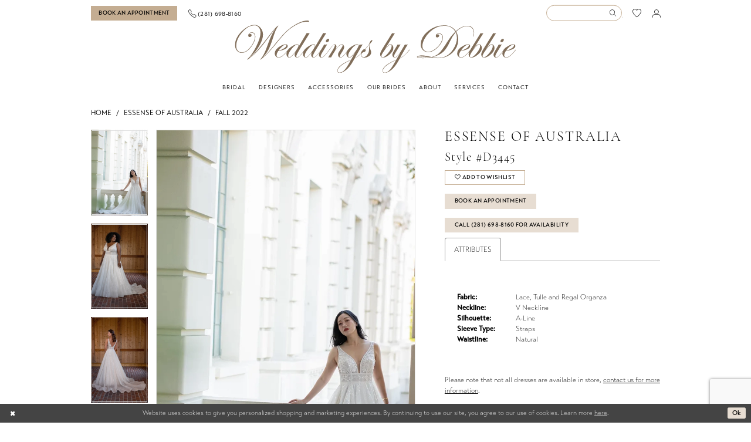

--- FILE ---
content_type: text/html; charset=utf-8
request_url: https://www.google.com/recaptcha/api2/anchor?ar=1&k=6Lcj_zIaAAAAAEPaGR6WdvVAhU7h1T3sbNdPWs4X&co=aHR0cHM6Ly93d3cud2VkZGluZ3NieWRlYmJpZS5jb206NDQz&hl=en&v=PoyoqOPhxBO7pBk68S4YbpHZ&size=invisible&anchor-ms=20000&execute-ms=30000&cb=38qtfcue5wqu
body_size: 48657
content:
<!DOCTYPE HTML><html dir="ltr" lang="en"><head><meta http-equiv="Content-Type" content="text/html; charset=UTF-8">
<meta http-equiv="X-UA-Compatible" content="IE=edge">
<title>reCAPTCHA</title>
<style type="text/css">
/* cyrillic-ext */
@font-face {
  font-family: 'Roboto';
  font-style: normal;
  font-weight: 400;
  font-stretch: 100%;
  src: url(//fonts.gstatic.com/s/roboto/v48/KFO7CnqEu92Fr1ME7kSn66aGLdTylUAMa3GUBHMdazTgWw.woff2) format('woff2');
  unicode-range: U+0460-052F, U+1C80-1C8A, U+20B4, U+2DE0-2DFF, U+A640-A69F, U+FE2E-FE2F;
}
/* cyrillic */
@font-face {
  font-family: 'Roboto';
  font-style: normal;
  font-weight: 400;
  font-stretch: 100%;
  src: url(//fonts.gstatic.com/s/roboto/v48/KFO7CnqEu92Fr1ME7kSn66aGLdTylUAMa3iUBHMdazTgWw.woff2) format('woff2');
  unicode-range: U+0301, U+0400-045F, U+0490-0491, U+04B0-04B1, U+2116;
}
/* greek-ext */
@font-face {
  font-family: 'Roboto';
  font-style: normal;
  font-weight: 400;
  font-stretch: 100%;
  src: url(//fonts.gstatic.com/s/roboto/v48/KFO7CnqEu92Fr1ME7kSn66aGLdTylUAMa3CUBHMdazTgWw.woff2) format('woff2');
  unicode-range: U+1F00-1FFF;
}
/* greek */
@font-face {
  font-family: 'Roboto';
  font-style: normal;
  font-weight: 400;
  font-stretch: 100%;
  src: url(//fonts.gstatic.com/s/roboto/v48/KFO7CnqEu92Fr1ME7kSn66aGLdTylUAMa3-UBHMdazTgWw.woff2) format('woff2');
  unicode-range: U+0370-0377, U+037A-037F, U+0384-038A, U+038C, U+038E-03A1, U+03A3-03FF;
}
/* math */
@font-face {
  font-family: 'Roboto';
  font-style: normal;
  font-weight: 400;
  font-stretch: 100%;
  src: url(//fonts.gstatic.com/s/roboto/v48/KFO7CnqEu92Fr1ME7kSn66aGLdTylUAMawCUBHMdazTgWw.woff2) format('woff2');
  unicode-range: U+0302-0303, U+0305, U+0307-0308, U+0310, U+0312, U+0315, U+031A, U+0326-0327, U+032C, U+032F-0330, U+0332-0333, U+0338, U+033A, U+0346, U+034D, U+0391-03A1, U+03A3-03A9, U+03B1-03C9, U+03D1, U+03D5-03D6, U+03F0-03F1, U+03F4-03F5, U+2016-2017, U+2034-2038, U+203C, U+2040, U+2043, U+2047, U+2050, U+2057, U+205F, U+2070-2071, U+2074-208E, U+2090-209C, U+20D0-20DC, U+20E1, U+20E5-20EF, U+2100-2112, U+2114-2115, U+2117-2121, U+2123-214F, U+2190, U+2192, U+2194-21AE, U+21B0-21E5, U+21F1-21F2, U+21F4-2211, U+2213-2214, U+2216-22FF, U+2308-230B, U+2310, U+2319, U+231C-2321, U+2336-237A, U+237C, U+2395, U+239B-23B7, U+23D0, U+23DC-23E1, U+2474-2475, U+25AF, U+25B3, U+25B7, U+25BD, U+25C1, U+25CA, U+25CC, U+25FB, U+266D-266F, U+27C0-27FF, U+2900-2AFF, U+2B0E-2B11, U+2B30-2B4C, U+2BFE, U+3030, U+FF5B, U+FF5D, U+1D400-1D7FF, U+1EE00-1EEFF;
}
/* symbols */
@font-face {
  font-family: 'Roboto';
  font-style: normal;
  font-weight: 400;
  font-stretch: 100%;
  src: url(//fonts.gstatic.com/s/roboto/v48/KFO7CnqEu92Fr1ME7kSn66aGLdTylUAMaxKUBHMdazTgWw.woff2) format('woff2');
  unicode-range: U+0001-000C, U+000E-001F, U+007F-009F, U+20DD-20E0, U+20E2-20E4, U+2150-218F, U+2190, U+2192, U+2194-2199, U+21AF, U+21E6-21F0, U+21F3, U+2218-2219, U+2299, U+22C4-22C6, U+2300-243F, U+2440-244A, U+2460-24FF, U+25A0-27BF, U+2800-28FF, U+2921-2922, U+2981, U+29BF, U+29EB, U+2B00-2BFF, U+4DC0-4DFF, U+FFF9-FFFB, U+10140-1018E, U+10190-1019C, U+101A0, U+101D0-101FD, U+102E0-102FB, U+10E60-10E7E, U+1D2C0-1D2D3, U+1D2E0-1D37F, U+1F000-1F0FF, U+1F100-1F1AD, U+1F1E6-1F1FF, U+1F30D-1F30F, U+1F315, U+1F31C, U+1F31E, U+1F320-1F32C, U+1F336, U+1F378, U+1F37D, U+1F382, U+1F393-1F39F, U+1F3A7-1F3A8, U+1F3AC-1F3AF, U+1F3C2, U+1F3C4-1F3C6, U+1F3CA-1F3CE, U+1F3D4-1F3E0, U+1F3ED, U+1F3F1-1F3F3, U+1F3F5-1F3F7, U+1F408, U+1F415, U+1F41F, U+1F426, U+1F43F, U+1F441-1F442, U+1F444, U+1F446-1F449, U+1F44C-1F44E, U+1F453, U+1F46A, U+1F47D, U+1F4A3, U+1F4B0, U+1F4B3, U+1F4B9, U+1F4BB, U+1F4BF, U+1F4C8-1F4CB, U+1F4D6, U+1F4DA, U+1F4DF, U+1F4E3-1F4E6, U+1F4EA-1F4ED, U+1F4F7, U+1F4F9-1F4FB, U+1F4FD-1F4FE, U+1F503, U+1F507-1F50B, U+1F50D, U+1F512-1F513, U+1F53E-1F54A, U+1F54F-1F5FA, U+1F610, U+1F650-1F67F, U+1F687, U+1F68D, U+1F691, U+1F694, U+1F698, U+1F6AD, U+1F6B2, U+1F6B9-1F6BA, U+1F6BC, U+1F6C6-1F6CF, U+1F6D3-1F6D7, U+1F6E0-1F6EA, U+1F6F0-1F6F3, U+1F6F7-1F6FC, U+1F700-1F7FF, U+1F800-1F80B, U+1F810-1F847, U+1F850-1F859, U+1F860-1F887, U+1F890-1F8AD, U+1F8B0-1F8BB, U+1F8C0-1F8C1, U+1F900-1F90B, U+1F93B, U+1F946, U+1F984, U+1F996, U+1F9E9, U+1FA00-1FA6F, U+1FA70-1FA7C, U+1FA80-1FA89, U+1FA8F-1FAC6, U+1FACE-1FADC, U+1FADF-1FAE9, U+1FAF0-1FAF8, U+1FB00-1FBFF;
}
/* vietnamese */
@font-face {
  font-family: 'Roboto';
  font-style: normal;
  font-weight: 400;
  font-stretch: 100%;
  src: url(//fonts.gstatic.com/s/roboto/v48/KFO7CnqEu92Fr1ME7kSn66aGLdTylUAMa3OUBHMdazTgWw.woff2) format('woff2');
  unicode-range: U+0102-0103, U+0110-0111, U+0128-0129, U+0168-0169, U+01A0-01A1, U+01AF-01B0, U+0300-0301, U+0303-0304, U+0308-0309, U+0323, U+0329, U+1EA0-1EF9, U+20AB;
}
/* latin-ext */
@font-face {
  font-family: 'Roboto';
  font-style: normal;
  font-weight: 400;
  font-stretch: 100%;
  src: url(//fonts.gstatic.com/s/roboto/v48/KFO7CnqEu92Fr1ME7kSn66aGLdTylUAMa3KUBHMdazTgWw.woff2) format('woff2');
  unicode-range: U+0100-02BA, U+02BD-02C5, U+02C7-02CC, U+02CE-02D7, U+02DD-02FF, U+0304, U+0308, U+0329, U+1D00-1DBF, U+1E00-1E9F, U+1EF2-1EFF, U+2020, U+20A0-20AB, U+20AD-20C0, U+2113, U+2C60-2C7F, U+A720-A7FF;
}
/* latin */
@font-face {
  font-family: 'Roboto';
  font-style: normal;
  font-weight: 400;
  font-stretch: 100%;
  src: url(//fonts.gstatic.com/s/roboto/v48/KFO7CnqEu92Fr1ME7kSn66aGLdTylUAMa3yUBHMdazQ.woff2) format('woff2');
  unicode-range: U+0000-00FF, U+0131, U+0152-0153, U+02BB-02BC, U+02C6, U+02DA, U+02DC, U+0304, U+0308, U+0329, U+2000-206F, U+20AC, U+2122, U+2191, U+2193, U+2212, U+2215, U+FEFF, U+FFFD;
}
/* cyrillic-ext */
@font-face {
  font-family: 'Roboto';
  font-style: normal;
  font-weight: 500;
  font-stretch: 100%;
  src: url(//fonts.gstatic.com/s/roboto/v48/KFO7CnqEu92Fr1ME7kSn66aGLdTylUAMa3GUBHMdazTgWw.woff2) format('woff2');
  unicode-range: U+0460-052F, U+1C80-1C8A, U+20B4, U+2DE0-2DFF, U+A640-A69F, U+FE2E-FE2F;
}
/* cyrillic */
@font-face {
  font-family: 'Roboto';
  font-style: normal;
  font-weight: 500;
  font-stretch: 100%;
  src: url(//fonts.gstatic.com/s/roboto/v48/KFO7CnqEu92Fr1ME7kSn66aGLdTylUAMa3iUBHMdazTgWw.woff2) format('woff2');
  unicode-range: U+0301, U+0400-045F, U+0490-0491, U+04B0-04B1, U+2116;
}
/* greek-ext */
@font-face {
  font-family: 'Roboto';
  font-style: normal;
  font-weight: 500;
  font-stretch: 100%;
  src: url(//fonts.gstatic.com/s/roboto/v48/KFO7CnqEu92Fr1ME7kSn66aGLdTylUAMa3CUBHMdazTgWw.woff2) format('woff2');
  unicode-range: U+1F00-1FFF;
}
/* greek */
@font-face {
  font-family: 'Roboto';
  font-style: normal;
  font-weight: 500;
  font-stretch: 100%;
  src: url(//fonts.gstatic.com/s/roboto/v48/KFO7CnqEu92Fr1ME7kSn66aGLdTylUAMa3-UBHMdazTgWw.woff2) format('woff2');
  unicode-range: U+0370-0377, U+037A-037F, U+0384-038A, U+038C, U+038E-03A1, U+03A3-03FF;
}
/* math */
@font-face {
  font-family: 'Roboto';
  font-style: normal;
  font-weight: 500;
  font-stretch: 100%;
  src: url(//fonts.gstatic.com/s/roboto/v48/KFO7CnqEu92Fr1ME7kSn66aGLdTylUAMawCUBHMdazTgWw.woff2) format('woff2');
  unicode-range: U+0302-0303, U+0305, U+0307-0308, U+0310, U+0312, U+0315, U+031A, U+0326-0327, U+032C, U+032F-0330, U+0332-0333, U+0338, U+033A, U+0346, U+034D, U+0391-03A1, U+03A3-03A9, U+03B1-03C9, U+03D1, U+03D5-03D6, U+03F0-03F1, U+03F4-03F5, U+2016-2017, U+2034-2038, U+203C, U+2040, U+2043, U+2047, U+2050, U+2057, U+205F, U+2070-2071, U+2074-208E, U+2090-209C, U+20D0-20DC, U+20E1, U+20E5-20EF, U+2100-2112, U+2114-2115, U+2117-2121, U+2123-214F, U+2190, U+2192, U+2194-21AE, U+21B0-21E5, U+21F1-21F2, U+21F4-2211, U+2213-2214, U+2216-22FF, U+2308-230B, U+2310, U+2319, U+231C-2321, U+2336-237A, U+237C, U+2395, U+239B-23B7, U+23D0, U+23DC-23E1, U+2474-2475, U+25AF, U+25B3, U+25B7, U+25BD, U+25C1, U+25CA, U+25CC, U+25FB, U+266D-266F, U+27C0-27FF, U+2900-2AFF, U+2B0E-2B11, U+2B30-2B4C, U+2BFE, U+3030, U+FF5B, U+FF5D, U+1D400-1D7FF, U+1EE00-1EEFF;
}
/* symbols */
@font-face {
  font-family: 'Roboto';
  font-style: normal;
  font-weight: 500;
  font-stretch: 100%;
  src: url(//fonts.gstatic.com/s/roboto/v48/KFO7CnqEu92Fr1ME7kSn66aGLdTylUAMaxKUBHMdazTgWw.woff2) format('woff2');
  unicode-range: U+0001-000C, U+000E-001F, U+007F-009F, U+20DD-20E0, U+20E2-20E4, U+2150-218F, U+2190, U+2192, U+2194-2199, U+21AF, U+21E6-21F0, U+21F3, U+2218-2219, U+2299, U+22C4-22C6, U+2300-243F, U+2440-244A, U+2460-24FF, U+25A0-27BF, U+2800-28FF, U+2921-2922, U+2981, U+29BF, U+29EB, U+2B00-2BFF, U+4DC0-4DFF, U+FFF9-FFFB, U+10140-1018E, U+10190-1019C, U+101A0, U+101D0-101FD, U+102E0-102FB, U+10E60-10E7E, U+1D2C0-1D2D3, U+1D2E0-1D37F, U+1F000-1F0FF, U+1F100-1F1AD, U+1F1E6-1F1FF, U+1F30D-1F30F, U+1F315, U+1F31C, U+1F31E, U+1F320-1F32C, U+1F336, U+1F378, U+1F37D, U+1F382, U+1F393-1F39F, U+1F3A7-1F3A8, U+1F3AC-1F3AF, U+1F3C2, U+1F3C4-1F3C6, U+1F3CA-1F3CE, U+1F3D4-1F3E0, U+1F3ED, U+1F3F1-1F3F3, U+1F3F5-1F3F7, U+1F408, U+1F415, U+1F41F, U+1F426, U+1F43F, U+1F441-1F442, U+1F444, U+1F446-1F449, U+1F44C-1F44E, U+1F453, U+1F46A, U+1F47D, U+1F4A3, U+1F4B0, U+1F4B3, U+1F4B9, U+1F4BB, U+1F4BF, U+1F4C8-1F4CB, U+1F4D6, U+1F4DA, U+1F4DF, U+1F4E3-1F4E6, U+1F4EA-1F4ED, U+1F4F7, U+1F4F9-1F4FB, U+1F4FD-1F4FE, U+1F503, U+1F507-1F50B, U+1F50D, U+1F512-1F513, U+1F53E-1F54A, U+1F54F-1F5FA, U+1F610, U+1F650-1F67F, U+1F687, U+1F68D, U+1F691, U+1F694, U+1F698, U+1F6AD, U+1F6B2, U+1F6B9-1F6BA, U+1F6BC, U+1F6C6-1F6CF, U+1F6D3-1F6D7, U+1F6E0-1F6EA, U+1F6F0-1F6F3, U+1F6F7-1F6FC, U+1F700-1F7FF, U+1F800-1F80B, U+1F810-1F847, U+1F850-1F859, U+1F860-1F887, U+1F890-1F8AD, U+1F8B0-1F8BB, U+1F8C0-1F8C1, U+1F900-1F90B, U+1F93B, U+1F946, U+1F984, U+1F996, U+1F9E9, U+1FA00-1FA6F, U+1FA70-1FA7C, U+1FA80-1FA89, U+1FA8F-1FAC6, U+1FACE-1FADC, U+1FADF-1FAE9, U+1FAF0-1FAF8, U+1FB00-1FBFF;
}
/* vietnamese */
@font-face {
  font-family: 'Roboto';
  font-style: normal;
  font-weight: 500;
  font-stretch: 100%;
  src: url(//fonts.gstatic.com/s/roboto/v48/KFO7CnqEu92Fr1ME7kSn66aGLdTylUAMa3OUBHMdazTgWw.woff2) format('woff2');
  unicode-range: U+0102-0103, U+0110-0111, U+0128-0129, U+0168-0169, U+01A0-01A1, U+01AF-01B0, U+0300-0301, U+0303-0304, U+0308-0309, U+0323, U+0329, U+1EA0-1EF9, U+20AB;
}
/* latin-ext */
@font-face {
  font-family: 'Roboto';
  font-style: normal;
  font-weight: 500;
  font-stretch: 100%;
  src: url(//fonts.gstatic.com/s/roboto/v48/KFO7CnqEu92Fr1ME7kSn66aGLdTylUAMa3KUBHMdazTgWw.woff2) format('woff2');
  unicode-range: U+0100-02BA, U+02BD-02C5, U+02C7-02CC, U+02CE-02D7, U+02DD-02FF, U+0304, U+0308, U+0329, U+1D00-1DBF, U+1E00-1E9F, U+1EF2-1EFF, U+2020, U+20A0-20AB, U+20AD-20C0, U+2113, U+2C60-2C7F, U+A720-A7FF;
}
/* latin */
@font-face {
  font-family: 'Roboto';
  font-style: normal;
  font-weight: 500;
  font-stretch: 100%;
  src: url(//fonts.gstatic.com/s/roboto/v48/KFO7CnqEu92Fr1ME7kSn66aGLdTylUAMa3yUBHMdazQ.woff2) format('woff2');
  unicode-range: U+0000-00FF, U+0131, U+0152-0153, U+02BB-02BC, U+02C6, U+02DA, U+02DC, U+0304, U+0308, U+0329, U+2000-206F, U+20AC, U+2122, U+2191, U+2193, U+2212, U+2215, U+FEFF, U+FFFD;
}
/* cyrillic-ext */
@font-face {
  font-family: 'Roboto';
  font-style: normal;
  font-weight: 900;
  font-stretch: 100%;
  src: url(//fonts.gstatic.com/s/roboto/v48/KFO7CnqEu92Fr1ME7kSn66aGLdTylUAMa3GUBHMdazTgWw.woff2) format('woff2');
  unicode-range: U+0460-052F, U+1C80-1C8A, U+20B4, U+2DE0-2DFF, U+A640-A69F, U+FE2E-FE2F;
}
/* cyrillic */
@font-face {
  font-family: 'Roboto';
  font-style: normal;
  font-weight: 900;
  font-stretch: 100%;
  src: url(//fonts.gstatic.com/s/roboto/v48/KFO7CnqEu92Fr1ME7kSn66aGLdTylUAMa3iUBHMdazTgWw.woff2) format('woff2');
  unicode-range: U+0301, U+0400-045F, U+0490-0491, U+04B0-04B1, U+2116;
}
/* greek-ext */
@font-face {
  font-family: 'Roboto';
  font-style: normal;
  font-weight: 900;
  font-stretch: 100%;
  src: url(//fonts.gstatic.com/s/roboto/v48/KFO7CnqEu92Fr1ME7kSn66aGLdTylUAMa3CUBHMdazTgWw.woff2) format('woff2');
  unicode-range: U+1F00-1FFF;
}
/* greek */
@font-face {
  font-family: 'Roboto';
  font-style: normal;
  font-weight: 900;
  font-stretch: 100%;
  src: url(//fonts.gstatic.com/s/roboto/v48/KFO7CnqEu92Fr1ME7kSn66aGLdTylUAMa3-UBHMdazTgWw.woff2) format('woff2');
  unicode-range: U+0370-0377, U+037A-037F, U+0384-038A, U+038C, U+038E-03A1, U+03A3-03FF;
}
/* math */
@font-face {
  font-family: 'Roboto';
  font-style: normal;
  font-weight: 900;
  font-stretch: 100%;
  src: url(//fonts.gstatic.com/s/roboto/v48/KFO7CnqEu92Fr1ME7kSn66aGLdTylUAMawCUBHMdazTgWw.woff2) format('woff2');
  unicode-range: U+0302-0303, U+0305, U+0307-0308, U+0310, U+0312, U+0315, U+031A, U+0326-0327, U+032C, U+032F-0330, U+0332-0333, U+0338, U+033A, U+0346, U+034D, U+0391-03A1, U+03A3-03A9, U+03B1-03C9, U+03D1, U+03D5-03D6, U+03F0-03F1, U+03F4-03F5, U+2016-2017, U+2034-2038, U+203C, U+2040, U+2043, U+2047, U+2050, U+2057, U+205F, U+2070-2071, U+2074-208E, U+2090-209C, U+20D0-20DC, U+20E1, U+20E5-20EF, U+2100-2112, U+2114-2115, U+2117-2121, U+2123-214F, U+2190, U+2192, U+2194-21AE, U+21B0-21E5, U+21F1-21F2, U+21F4-2211, U+2213-2214, U+2216-22FF, U+2308-230B, U+2310, U+2319, U+231C-2321, U+2336-237A, U+237C, U+2395, U+239B-23B7, U+23D0, U+23DC-23E1, U+2474-2475, U+25AF, U+25B3, U+25B7, U+25BD, U+25C1, U+25CA, U+25CC, U+25FB, U+266D-266F, U+27C0-27FF, U+2900-2AFF, U+2B0E-2B11, U+2B30-2B4C, U+2BFE, U+3030, U+FF5B, U+FF5D, U+1D400-1D7FF, U+1EE00-1EEFF;
}
/* symbols */
@font-face {
  font-family: 'Roboto';
  font-style: normal;
  font-weight: 900;
  font-stretch: 100%;
  src: url(//fonts.gstatic.com/s/roboto/v48/KFO7CnqEu92Fr1ME7kSn66aGLdTylUAMaxKUBHMdazTgWw.woff2) format('woff2');
  unicode-range: U+0001-000C, U+000E-001F, U+007F-009F, U+20DD-20E0, U+20E2-20E4, U+2150-218F, U+2190, U+2192, U+2194-2199, U+21AF, U+21E6-21F0, U+21F3, U+2218-2219, U+2299, U+22C4-22C6, U+2300-243F, U+2440-244A, U+2460-24FF, U+25A0-27BF, U+2800-28FF, U+2921-2922, U+2981, U+29BF, U+29EB, U+2B00-2BFF, U+4DC0-4DFF, U+FFF9-FFFB, U+10140-1018E, U+10190-1019C, U+101A0, U+101D0-101FD, U+102E0-102FB, U+10E60-10E7E, U+1D2C0-1D2D3, U+1D2E0-1D37F, U+1F000-1F0FF, U+1F100-1F1AD, U+1F1E6-1F1FF, U+1F30D-1F30F, U+1F315, U+1F31C, U+1F31E, U+1F320-1F32C, U+1F336, U+1F378, U+1F37D, U+1F382, U+1F393-1F39F, U+1F3A7-1F3A8, U+1F3AC-1F3AF, U+1F3C2, U+1F3C4-1F3C6, U+1F3CA-1F3CE, U+1F3D4-1F3E0, U+1F3ED, U+1F3F1-1F3F3, U+1F3F5-1F3F7, U+1F408, U+1F415, U+1F41F, U+1F426, U+1F43F, U+1F441-1F442, U+1F444, U+1F446-1F449, U+1F44C-1F44E, U+1F453, U+1F46A, U+1F47D, U+1F4A3, U+1F4B0, U+1F4B3, U+1F4B9, U+1F4BB, U+1F4BF, U+1F4C8-1F4CB, U+1F4D6, U+1F4DA, U+1F4DF, U+1F4E3-1F4E6, U+1F4EA-1F4ED, U+1F4F7, U+1F4F9-1F4FB, U+1F4FD-1F4FE, U+1F503, U+1F507-1F50B, U+1F50D, U+1F512-1F513, U+1F53E-1F54A, U+1F54F-1F5FA, U+1F610, U+1F650-1F67F, U+1F687, U+1F68D, U+1F691, U+1F694, U+1F698, U+1F6AD, U+1F6B2, U+1F6B9-1F6BA, U+1F6BC, U+1F6C6-1F6CF, U+1F6D3-1F6D7, U+1F6E0-1F6EA, U+1F6F0-1F6F3, U+1F6F7-1F6FC, U+1F700-1F7FF, U+1F800-1F80B, U+1F810-1F847, U+1F850-1F859, U+1F860-1F887, U+1F890-1F8AD, U+1F8B0-1F8BB, U+1F8C0-1F8C1, U+1F900-1F90B, U+1F93B, U+1F946, U+1F984, U+1F996, U+1F9E9, U+1FA00-1FA6F, U+1FA70-1FA7C, U+1FA80-1FA89, U+1FA8F-1FAC6, U+1FACE-1FADC, U+1FADF-1FAE9, U+1FAF0-1FAF8, U+1FB00-1FBFF;
}
/* vietnamese */
@font-face {
  font-family: 'Roboto';
  font-style: normal;
  font-weight: 900;
  font-stretch: 100%;
  src: url(//fonts.gstatic.com/s/roboto/v48/KFO7CnqEu92Fr1ME7kSn66aGLdTylUAMa3OUBHMdazTgWw.woff2) format('woff2');
  unicode-range: U+0102-0103, U+0110-0111, U+0128-0129, U+0168-0169, U+01A0-01A1, U+01AF-01B0, U+0300-0301, U+0303-0304, U+0308-0309, U+0323, U+0329, U+1EA0-1EF9, U+20AB;
}
/* latin-ext */
@font-face {
  font-family: 'Roboto';
  font-style: normal;
  font-weight: 900;
  font-stretch: 100%;
  src: url(//fonts.gstatic.com/s/roboto/v48/KFO7CnqEu92Fr1ME7kSn66aGLdTylUAMa3KUBHMdazTgWw.woff2) format('woff2');
  unicode-range: U+0100-02BA, U+02BD-02C5, U+02C7-02CC, U+02CE-02D7, U+02DD-02FF, U+0304, U+0308, U+0329, U+1D00-1DBF, U+1E00-1E9F, U+1EF2-1EFF, U+2020, U+20A0-20AB, U+20AD-20C0, U+2113, U+2C60-2C7F, U+A720-A7FF;
}
/* latin */
@font-face {
  font-family: 'Roboto';
  font-style: normal;
  font-weight: 900;
  font-stretch: 100%;
  src: url(//fonts.gstatic.com/s/roboto/v48/KFO7CnqEu92Fr1ME7kSn66aGLdTylUAMa3yUBHMdazQ.woff2) format('woff2');
  unicode-range: U+0000-00FF, U+0131, U+0152-0153, U+02BB-02BC, U+02C6, U+02DA, U+02DC, U+0304, U+0308, U+0329, U+2000-206F, U+20AC, U+2122, U+2191, U+2193, U+2212, U+2215, U+FEFF, U+FFFD;
}

</style>
<link rel="stylesheet" type="text/css" href="https://www.gstatic.com/recaptcha/releases/PoyoqOPhxBO7pBk68S4YbpHZ/styles__ltr.css">
<script nonce="n3jKOIOaYtJjQSuotwqCmA" type="text/javascript">window['__recaptcha_api'] = 'https://www.google.com/recaptcha/api2/';</script>
<script type="text/javascript" src="https://www.gstatic.com/recaptcha/releases/PoyoqOPhxBO7pBk68S4YbpHZ/recaptcha__en.js" nonce="n3jKOIOaYtJjQSuotwqCmA">
      
    </script></head>
<body><div id="rc-anchor-alert" class="rc-anchor-alert"></div>
<input type="hidden" id="recaptcha-token" value="[base64]">
<script type="text/javascript" nonce="n3jKOIOaYtJjQSuotwqCmA">
      recaptcha.anchor.Main.init("[\x22ainput\x22,[\x22bgdata\x22,\x22\x22,\[base64]/[base64]/[base64]/ZyhXLGgpOnEoW04sMjEsbF0sVywwKSxoKSxmYWxzZSxmYWxzZSl9Y2F0Y2goayl7RygzNTgsVyk/[base64]/[base64]/[base64]/[base64]/[base64]/[base64]/[base64]/bmV3IEJbT10oRFswXSk6dz09Mj9uZXcgQltPXShEWzBdLERbMV0pOnc9PTM/bmV3IEJbT10oRFswXSxEWzFdLERbMl0pOnc9PTQ/[base64]/[base64]/[base64]/[base64]/[base64]\\u003d\x22,\[base64]\x22,\x22YsOzwq1Ef3ZHw7tMF3LDoMOHw57Do8OZOmDCgDbDuG7ChsOowqgGUCHDosObw6xXw6zDjV4oCsKZw7EaIzfDsnJzwqHCo8OLGMKMVcKVw6YlU8Ogw47Dg8Okw7JbRsKPw4DDvzx4TMKhwr7Cil7ClsK0SXN1ecOBIsKPw69rCsKuwoQzUUkWw6sjwooPw5/ChT/DmMKHOHwMwpUTw5YrwpgRw5hhJsKkQcKgVcORwqoww4o3wpLDkH96wqhPw6nCuB3CkiYLaT9+w4tVGsKVwrDCtcOkwo7DrsKyw5EnwoxTw5xuw4EBw6bCkFTCusKuNsK+VE1/e8KXwph/T8OsBhpWacOmcQvCrjgUwq9tdMK9JETCrzfCosKYD8O/w6/DkGjDqiHDlgNnOsOPw4jCnUlWfEPCkMKNHMK7w68Mw5Fhw7HCl8K0DnQjN3l6F8KiRsOSKsO4V8OybiN/AgN6wpkLGcKUfcKHYsOEwovDl8OWw780wqvCgwYiw4g5w6HCjcKKX8KJDE8DwqzCpRQJa1FMbQwgw4t6QMO3w4HDvgPDhFnCgWs4IcOINcKRw6nDocKNRh7DtMK+QnXDssOBBMOHAiAvN8O1wrTDssK9woPCimDDv8OzE8KXw6rDlsKNf8KMEMKow7VeGEcGw4DCv1/[base64]/wpTCqn8Aw6tSW8OSwpw9wrA0WRpfwpYdHiMfAxDCsMO1w5AUw7/CjlRABsK6acKhwoNVDhbCgyYMw58BBcOnwpd9BE/DgMOlwoEuRVorwrvCrXwpB0M9wqBqYcK3S8OcFEZFSMOGDTzDjErCmyckLx5FW8Orw6zCtUdiw6Y4Cmoqwr13WEHCvAXCpcOkdFFnaMOQDcO9woMiwqbChMKuZGBfw5LCnFxDwpMdKMOidgwwViI6UcKRw6/DhcO3wqLChMO6w4dhwopCRBbDqsKDZUbCkS5PwrVfbcKNwpbCgcKbw5LDtsOiw5AiwqYrw6nDiMKhOcK8wpbDhUJ6RFbCusOew4RCw60mwpojwrHCqDEZQARNJ3hTSsOED8OYW8Kawr/Cr8KHY8OZwo9pwqNCw54JHgTCsjgwf1jCpTrCiMKnwqPCsGJPccOXw4fCrcK+bcOTw6XCnF9ow4bCjUQWw4FhIMKRPXfDqXR+dMOOFsOGL8KYw4sdwr0QfsO4w6nCmcOrSxzDlcKLw7DChcKQw4F1wpU6WQ4dwo7DnWY6KMKgQcK/dMOLw4sxQgDClUBSDmRAwpXCs8Kcw5lHbcKpCwNIODAmQ8O2UgktI8OAYMOAIk80ecKZw7fCjsORwq7CuMKlZSbDnsO4woPCoyEZw5xlwq3DoiDDp3nDpsODw43CiHYlfFpKw4hoCjrDmFvCpDh+LVpBAcK3fcK/[base64]/DlmbDlAbCuMOnw5/DsMOQZ8K5wp06wqzCrMOHwo9uwpfDnTDCvx7CszxLwqLCiGvDrz5SEsOwWMOzwodAwo7DvcOgUsOjB152K8OMw4TDscKlw7bDn8KZw4zCq8K3J8KKYTrCkUPDpcOJw6/Cv8OBw4nCmcKrKMO+w4UaU2RhCV3DjMO8c8Osw6Now7Qqw6PDmMKcw4MawqbCl8KLXMKZw65vw4llSMO5UhrCrmLClWVpw7HCocK6TCrCil8fFWzCmsKkc8OWwpYEw67DosO0PTFoJ8KDGhtubsOIRHrCuAhjw4LCi0tUwp/Csy/CmWMAwoQew7bDi8OwwonDiRUGScKVfMKWWDxHfj/DjhzCpMK8wpnDph1Lw4/DkcKcWMKdO8OmY8KHwrvCo0DDk8OYw6Nsw5t1wr3DoSXCvBMSCMOGw5XClMKkwq09TsOJwqjCk8OqHyjDgzDDnRnDtVAnZ0/[base64]/CqcKTw6DCh2A5WsOpwrTClShmwqbDohvCjB7DmcKdTMK+TEfCp8OMw63Dg0DDuzE8wrZ/[base64]/Cm0bDiMOgwqjDlsOdw6jCgwJNYAw3Z8Ohw6fCiDsJwpBoVFTDoRHDu8Klwo/CkDHDhXjCjsKIw7vCg8Obw5/[base64]/DicOIGsKzw5pZbwhhaMO+w51HwoATewhIHwzDlUnCqXR/w6bDgTg2FkU8w45vw6vDqsK0cMKdworCmcKmBcOiB8K6wp8fw7jDnENcwoYBwrVvM8OBw6XCtsOeS1bCjcOOwq9fHcOkwobDl8KBVcOswohnTRDDnkA6w7nCijTCkcOeIMOdFTBUw6fDgAUXwqltasKLNwnDh8Kcw6AFwq/CkMKBfMORw5o2F8OCB8Ofw7stw4BkwqPCgcOKwrw8w4jCr8OawqTDocKBRsOfw6IrFklPScKheGrCoWTCmQ/DicK4J2kFwqRhw5tQw7fCrQh8w6jCpsKMwrk/[base64]/Gx82wrXCs1vDtcKVccOLwobDsVbDg8Olw5vCr0gPw7LCp2bDp8OZw7FtTcKOEcOxw67CtVVXCcKZw4YGAMODw5xdwo1keEt4wrrDk8OdwrEqS8Ovw5vCmQ9URMOuw6McAMKawoR/BMOUwrLCiGvCv8OKYcOXJwPCrz8Rw5HDvEDDqFQ3w7FiFxBsc2Zfw5ZVPRRUw7XDpSt+JsOUY8KaCx1zdgPCr8KewrdRwrfDk0sywovClCBRLMK1V8OjSFzCvTDDmsKRBMOYwq/DhcOaXMKEDsOvaAN5w5cvwrPCoy4SVcO6w79vwonCu8OIATXDlMOKwrJfCnTCgilywqnDm3bDl8O0O8O/fMOCfMKcNT7DmRx7FsK0N8Onwp/Dq3FfNMOtwr9AGC/Co8O1w5XDn8OtSXUwwp/[base64]/LsO4wq7Cknp5TxtXwrcKCG/DqMKtwoRcw7c8wo7DvsOsw48xwothwoHDpsKYwqDCgkrDpcKucARDO3dywqN1wrxNfcODw6PDgl0gPz/DmsKswppPw6oNSMKZw41WV2HCsChRwqUNwp7Cjy7DmT4Bw4LDoW/Cmj/Co8OHw4chMhwuw5hLDMKIbMKpw63CskDCnQvCvQrDjMOuw7nDssKaXMOpM8Ohw7x9wpMaJ1VKZMOPPMOZwo8VWFF6bVEhe8KJMnZ0SlLDl8KLwqEdwpEbV0bDicOsQcOxUMKJw6XCssKRPG5Cw6/CsQV0wrNDK8Koe8Kowp3CgF7CqMOkXcKqwrZibyvDuMOKw4REw49ew47CjMOTQcKZWCxPbsKIw4XCn8O3woQydcOdw6XCusKlZlxDZ8KWw4wGwpgBbMOjw7Isw6EtU8Oow7AGwpFPI8OGwq0fw5rDsjDDn3PClMKEw64RwpXDgQbDqwl2Q8K/[base64]/U0/[base64]/DpsOLRMKaw5LDnX13YHbDhUdcwolyw5PClXoEelJxwqbCpiJBUEYRUsONI8OAwoogw6jDnlvDm0RJwqzDpRMSwpbDmwELbsOMwrcAwpPDmsOKw4nDscKXC8KowpTDinkawoJmw5g7XcKZDsKdw4MsZMOSw5kKwog/G8OXw7w5RALDucO4w4wXw4QHH8OlLcOGw6nCksO6TU4gXArDrTLCminDjsKmW8Oiwo/CucO+GxddAhrCkysXJjpiEMK2w5sQwpZlVEswIcOWw4UaX8O7wptVfcK5w7wjw5LDkCrDpQINMMKywqDDoMKcw7DDj8K/w5DDhsOCwoPCmMK4w6cVw5FlNMKUdcKbw4BYw7nDqANWL2oXK8KkKj1yaMKSMjzDmCNjS04jwoLCmcK/[base64]/DucOKKlBPXUx/wqNGwoBWBsKbKcKhUz9bPgbDmcOVY0g3w5UHwrFREsODfkIvwrHDgy1SwqHCkWxGwpfChMK1axF+bnE6B14Bw4bDhMOFwqRawpjDkE3DjcKIJcKZJHnDi8KFXMK+woXChxHCgcKQS8K6bm7CoBjDiMOoLyHCsH/[base64]/Z0fDpsOfw7zCvB7Cr8O3w5nCuMKsVsO+JGzDsMKgw73CoiAJezjDgm/DhB/DusK2bXhPdMK/[base64]/w5dkw6Mnw4Fjw5jDmsKtw57DhiLDnhrCocKOYm4sSGTCksKPwoTCsF3CoB18K3XDmsOxV8Oaw5ROeMKzw6TDqMKVDsK7R8OYwr4xw4hpw5F5woDCuGbCo1IvbsKBw6t5w7ZIE1dEwqApwqvDusK4w6rDnUNGbcKCw5/DqEdmwrzDhsOcTMO/QmHCpwXDngvClsKKXG/CqsO0asOxw4xEeyAZRinDo8OpajPDuEUdZht9Ok7ChTPDv8KJMsKgIcKBdyjDoWbCrD7CsU5ZwqFwQcOMdsKIwoHCkGlJeVzCn8OzBQ1cwrVAwrQjwqg1aiZzwqp8EwjCpCnCqx5wwr7CosOSwoVhw4nDhMOCSExrT8KRfsOUwrFMbMK/w5xmJCIxw5LCgT0YdcOkc8KBFMOxwosne8Kkw7DCpj4CBEABZsO5JMK1w5APL2fDl05kC8OIwr/Drn/[base64]/DrnHDvMKTwrzCp8KRO8OLbcKiNHfDjyjCu8O7w6bDksK9ITfDvcO8UsOnw5zDryDCtMKNTMKuM3ZYRD8QVsKtwqrCqlPCicOEJsKmw5nCnUXDt8KJwqMZwqB0w5xTG8OSMX3DpsOww5/Ci8OZwqs5w7d7fC3CsVlGdMOBw6jCmVrDrsO+QcOiUcKHw6low4DDrFzDiXB1X8O2H8OECxZ+EsKvX8Kmwpwda8OQVmfDhMKsw4zDoMKgXWfDoX8/T8KHdGTDkMOMw7oFw7diJW0HXMKxNsK0w73ClcOyw6nCncOZw6zCjWbDjsKBw7BGBT/Ck1PDo8KqfMOXw6nCkkNdw43DiRwNw7DDi0jDqS0ObMO+wpYiw5kKw4XCl8OYwonCoHB4IivDisOPOXdcf8OYw5odDTLCp8OZwpLDtgJIw6UtQxY2wrQ7w5bCjMKmwooGwq3CocOnwq1uwpFjw5pPMh/DnBRhHUV8w4IZdlpcIsKVwpLDlA51alZ9woLDvcKYJSM8BhwlwpTDkcKPw4bCkMODwogiw6TDkMOhwrdQY8Kaw7HDl8Kawo7CqHhmw5rCuMK+dsKlE8Kww5nCv8OxLcOwbhAoRwjDjRk2w4QIwq3Dr3PDlh7CmcOVwoPDogPCv8OsaVzDlwpBwqB/CMOMKkPDl1zCr25WF8OgVz/CkhMqw6zClhgyw7HCsArCu3dRwpl3XDELwr9Dwo1URh7DrlxBWcOFw4kHwp/DnsKyHsOef8KNw4nCkMOZTXdrw6fDi8KKw7BUw5LDqVfCmcO0w5tqw4xHwpXDhsOWw7M0ZgDCv2IPwroDw5bDmcOywqA8FFxmwqlXw53DiQnCmMOiw5F0wqpvwpNCScOywqjCvnZrwoEbEGQLwoLDhXbCsCBbw4gTw7fCunbCgB/Ch8OSw799BsOkw7XCkTM0JcO4w5I8w7hNc8KoS8Kww5tnaxsowqMuwpYGDHdZw7sXwpFNwroKwocQGElbGAV/wooYCjk5IcK5FzbDpUJ1Wkdlw54eZcK9cgfDnWbDukBTLmjDncKGwp9hcyjCulPDlk3DvcOmOMK/C8O3wpomG8KZY8KVwqYgwr7CkSRHw7YzM8KLwo7DlMOhRcOyW8OIZAnDuMKWRcO3w6w7w5VQGWYebsOqwo7Cp2jCq3HDkU3CjsOBwqh0w7FzwoDCsSBqD1pdwqZObT7CiAQafjrChhHCiVtKHTsMCkrCmMOADcOpTcOPw7DCmgXDgcK5PsOKw6hFYcOYT1HCusO/OU5JCMOvBGLDncO+QBzCicKkw7DDk8O1CsKgMcOZTFJhFhTDjMKvfDfDmcKdw4fCpsOQQGTCgwIQB8KvNkzDvcOVw4QrCMK/w6M/[base64]/wop8bBg7DsO/wpbDkjTDlXpIAcOiw53ChMOaw77DmcOfLMKmw73DlyLCpsOIwqnDo08HEsOswrJAwqAlwosWwrNKwrpVwoNhG3piHMKtZsKdw7NvZ8KmwrrDvsKRw6rDpcOnR8KIPzzDicK9Rm14AcOgWhTDtcK8RMO7Ph5YIsOOAV0lw6XDoB8Ea8Kkw6ICw4/ChsKDwoTCu8K3w4nCihzCnX3CvcK1IQ43RTYuwrPCuk3CkW/CryPCisKTw6ZHwp1hw4UNVGRMLxjCkHd2wrQAw4kPw6rDoQbCgB7Dv8K0T04LwqfCp8OewqPCr1jCrsOjWcKVw5YCwrJfVBRrI8Ktw4bDg8KuwozCo8KaZcOpckrDihBJwq/DqcO8FsK1w4xbwqkHYcOWwphhGEvChMOzw7JKFsKeTDXCtcOtChFyKUU/bn7CoEVdHEbDvcKGVRNsf8OBCcKnw4DCoH3DssOzw6kfwofCphPCuMKkS27ClMOIaMKXFEjDomjDg0lqwqhxw412wpLCjkPDo8KnQyfCu8OnAmjDhCjDkVovw5DDhjItwoEhw4zCokIrwpB/ZMK3WMOWwofDnD0vw7zCmMOmdcObwp1Xw7I7w5zCojk+YA7CmzHDrcKrw5jDiwTDsns2dQp/PMKrwrNCwpLDuMKrwpPDkVnDoScowpY/V8KKwrXDjcKPw63Csz0awpdEc8KywrbCmMOrVGU5wrgOCcOrZMKdw5E/aRDDi0BXw5vCrMKaYEsILXPCn8OLVsO0w43DtMOkCcK5wppzLsOhejDDhmzDkcKXaMOGw5bCn8OCwrxjQQEjw4ZKbx7Dq8Ozw79PfSjDhDnCusK4wo1PWjEiw5DCq1wXwqsxeifCncO1w5XCrVxDw6F/wrHDvzPDlxNRwqHDtm7DmsOFw6UaSsOtwoHDpkLDk0PCksKfw6MsXU4iw7UhwqQJMcOHWsOKwpzChC/CiXnCvsKiTgJAKMKwwozCisOawrrDq8KDDx44Gy/[base64]/[base64]/[base64]/[base64]/wpsFw6vDvsKOHk/[base64]/Cq8Owwqczw7rDpsK5XwzCuCdwGHLDhMK8wrzDsmrDksOoAhTDjcOKX01tw7Vkw6zDk8KqNVzCgMOhGTsgecO/JALDkAfDrsOPEXzCriA0DcK0wo7Ch8K0KsOCw6rCnD1gwr1FwoxvLQXCicOaLcKqw69IMFE4ADR/OcKiBiFLby/DuSJuHRN0wpHCiyrCtMKyw7nDsMOsw6goDDbCqMKcw7s1ZgPDlsORfg9vw5Y7emFOK8O2w5DDs8Kkw55Mw4cuST3DnHB/H8Kkw4Npf8KIw6oewr5pfcKRwqgdPgAgw6NBTsKnw5ZGwprCvsKgAFvCmsOKZg8nw4EWwr9HcQHCmcO5FgzDnCgXPjIdZCIOwpVgambDtw/DlcK0Cw5HMcK1GMKAw79RYiTDtiDCglA5w4MVbk3CgsOdwrjDuW/DncO6b8K9w50JTWNMJx3Dj2BHwrjDuMOkGjnDuMO7bApkJsOAw5TDgsKZw5zDnTjClMOGMHHChsKtw4IRwoLDmhLChMKdMsOnw5ELFG8dw5fCohdIZSLDjgIYYRAKw6YMw6rDncO4w4oKEiYQNjcvwpPDgk7CjHc3O8KJNyvDg8OEQiHDjCLDg8OCaiF/RMKmw5/[base64]/DtCLCgMOGw6PCqQBLacOVwooqCnFUdxfCjGx7V8KNw7lUwr1eegrConPCu0oRwohIwpHDs8OOwpnDrcOCKzp5wrIhJcKReE05MyvCsFJPUgB9wpITVxp/[base64]/wqPCmcKCY8KdDMKNw4R7w7VAworCrCLCiiUzwozCjisbwqrClwbDkMOue8OfRG8/G8OXfxsgwpzDocOfw7thGsKcXEjDjzvDugvDg8KhNwQPaMOXw7HDkTPDpcOGw7LDkWFUDVHCjsOnwrDCt8K1wp3DuxodwqvDhsOBwqpDw6Z0w58LFUgOw4TDl8K9DADCuMOcZBjDpX/DpsOBE09rwqAkwppew4h/w7bDvgUPwoAyLsOpw40vwoXDjglcaMO6wpzDlcOMCcOufApbeVxFcgjCu8KxWMO7NMOLw6UJQMK2BcO5TcOZHcKRwqDCugnDjTF8Xy7ChcKzfRDDtMOJw7fCgsOzXAvDnMOVQSoYdmnDpy5pwrHCtMKIScKCRsO6w4HDgh/DhEBfw6bDhcKQCC/CpnM1VT7CvVgVEhZXXl7CtUN+wr4ewq0pdBFewoNkHsKZZMKSC8O8wrfCt8KNwrDCpkbCsGFswqRvw5FAIgHCvQ/CgEkrTcO3wro3AV7CiMO4T8KJAsKsa8KxEMOKw6fDgGHCrlHDmWxsG8KxZcOHKMOYw5B0PSpIw7pDQj9CXMKiez4JNcKLREYNw5zCqD8kODliMMOEwps8VFLCiMO3AsOKwofCr04MV8KSw541TsKmGhBow4dpThrCnMONS8K7w6/[base64]/[base64]/CscKAwpk8w6jDrR7DlsODwpMyLjbCjsOGUkbDpk8oNELCs8O8MMK9RMOBw5Z6AsKTw7l2RklIJDfCtxsrHzRrw71GcEoRVwl3EWJlw6IQw7ITwqA2wq/[base64]/DsWJmwoTDkVZKSwTDp8Omf1tgY8OKdcO3wrJ0HG7CjsKkPcOTLxLDh0bDlMKgw5TDqjt5wp8Pw4J7w5/DvHDCssK5H00UwrQSw7/DsMKQwpLDksOgwo5gw7PDv8KPw4PCkMKYwrXDp0LCgSUKeD4lwrHCgMODw4k/FAUkXAPDmwIjO8KXw7Mhw57CjMKGw6/CusOPw449wpQHLMO1w5Iow5FNfsOswoLCoSTCssOYwo/DgMO5PMKzdsOpwqVPD8OZfMO2DGDCg8KvwrbDqjrClcONwoUXwq7DvsKTwobCkSlyw7bDmcKaOMOAf8KsPsKDFcOWw5d7wqHCg8Oqw4fCq8Otw5/Do8OPNMK+wo58wot7PsKMwrYfwqDDllkaWVkhw4Zxwpx1JCd/bMOSwrjCssO+w4fCnwPCnAo2F8KFcsOMacKpw6jCmsOgDg7DsUUIPRPDjcKxFMO8Ikg9WsOJHG7DtcOWOMKEwpvCicKxM8K8w7DCukHCiDvDq3XCosODwpTDkMKEZjQhH20RKTDCqsKdw6LCqsKgw7vDl8O/fcOqD3NQXnU0wol6YsOBdEDDtsOAwox2w5nCvARCwpbCl8Oqw4rCgRvDt8K4w57DgcO3w6F9wqtca8KZwpjDqcOmGMKlAMKpwobCksOaZw7CmALCq1zDocOqwrpkOkgdGsOlwoRoC8K+w6/DsMO+TgrDvcOtDsOHwo7CtsK4bMKwaQcDWSPCgsOpQ8O5WWl/w6jCrSQyP8OzNCtGwpbDhsORaU7CscK2wpBNFMKORMOFwqNhw5JZQcOsw4c9MiBgTR9wYn3CncK2SMKgE0DDuMKGLMKHYFIDwpvDosOwGcOFPi/DjsODwpoeE8K5w6RTw6U7ASZ3aMOCDkPCizrClMOjGsOJCCHCmsOYwox7wpMDwpjDt8OfwqbDkXEdw4Ydwqg6L8KbB8OASDcLK8KLw5jCgyNqaXLDv8OxYjdmLcK/WwQuwph5SEbDs8KYL8KndX/DoWrCnWsfF8OswpYubycxI3TDnMOvPHHCscOcw6VUO8K6w5HDk8Oxa8KXacK3wq3Do8K4wr3DhBhOw57ClcKWGcKLWMKsZsKKInrDimDDr8OCSsKRFyMrwqxKwp7Cg07DlEMQPsK2OnzCr3kZwoIQXVvDgQXCgFLCqUfDlsObw5LDr8OwwpXCuADCjW/DosOhwoJ2HsKow78Zw6nCiU1rw4Z6JjPDmHTCnsKQwrsJJGPCiAHDgcKbU2TDsFc4AwAmwq8oIcKZwqfCjsOPesOUJRIHaSgww4VWw57CucK4e3ppdcKOw4krw7V2RmMnP1PDiMOOb0kKKSPCm8Owwp/DkQrCucKiX1peWhbDv8O4AyDCk8OOw5TDnCbDpwMuXsKMwpVXw67DuH8twrTDhQsyI8O9wop0w6tDw4VFO8Kld8KeJMOnSsKAwoQ5w6EIw5MDAsOeEMO+V8O/w4DCi8Ozwq7DsigKw7rCr1ceRcOAe8KAXcKgfcOHLgxRdcOMw5LDj8OFwo/CvcK8YzBqf8KKQVdCwqfDtMKNwqXCn8KEJcOSDyVSUlUMWTQBcsOAV8OKwo/CgMKrw7sTw4zCscK+w6hzYcKNMcOJcsKOw457w6PDl8OvwrDDg8K4wpwcO0jDu2/ClcOGdHrCt8K9w43DoDjDvWrCvMKkwoNaPcOaesOEw7PDmwLDrhBDwqHDlcKKd8Oow7zDlMOGw7h1GsOIwonDtsOADMKAwqB8UsKSWAfDhcKGw43Cuz9Bw73DpsKoOxjDj3fCoMKCw6M7wpkEb8KLwo1gXMKpZ0nCq8KgFDDCjWbDnRhab8OeS1rDjE7CiTLCu3/ClVrCqngRZ8KdVcK8wq3CnMKwwo3Dri7DqGrCoGTCtsK6w6MDHh/[base64]/[base64]/DtidxwqnDi8O5acKCYUJqa10vw6VcTMKZwofClVB1FMKkwr4Hw7EkLVLCimBCdHo0HizColZBYCLDtSDDnHxkw6nDiU9dw7zCs8KyfVRSwoXCjsKdw7Nrw6dJw5R4DcO5wo/CjA7Dg1zDplEcw6/[base64]/FcOJWMKIw6bDvkXDscOhwo3DikHDtkDDs13DpcKOw5Vvw4AoKGwqD8KxwqHCsDDCksO6wr/CjAZ4E2kGSibDqENXw7/DsCw9woZyKAfCn8Kmw6vChsOQUyTDuxXCkMKKTcOCPXh3wr/CrMOgw5rDrEAwBMKpK8Ofwp/Cg2PChiTCr0XChSbDkQ8lC8K3EXx/HhQjw4lyVcOiwrQvacKJMCUgUDHDsALCtsOhNjnCv1cENcK2dnbDgcOgdnPDu8OVEsOYBC59w6HDuMO2JjrCosKkLGbCjBVmwr9lwqoww4c6wox1wrITZnzDn1bDpsONWyA1PDjClMKvwqoQH2vCvcO5RBLCtyvDscKJKsK3O8KgW8OBw616w7jDjnrDlk/DrwQnwqnCs8KifV9Jw5lPOcO9WsO0wqFUF8OxZGNhfTBFwqcOSA3CiQzCn8OkXhDDucOZwrDDp8KdeTFTw77Ci8Ofw53Cr2rDvAQTPiNsJMO1AMO5K8OWd8KCwpgVwqLCtMKuHMKGJhPDsAMCwrQ8f8K1wp7Dn8KQwo41wpVAJm/Ds1jCqDvDr0fCjBoLwqInBWhuHyBFw58UQMKUwpvDq0LDpcKuD2PDjRXCpAPCvVdWaWEWah8Uw4NGJcK/ccODw6BVZ3DCt8O0w6jDjBXCrsOrQRh8KDbDpcKxwpQ/w5ILwqfDlU1MScKkM8KYRHnCtCtqwojDnsOpwrIrwrpfTMO3w5Jhw6U6wpg9bcOuw6jCosKJLcOtLU3ClDV4wpvCsALDo8KxwrYREsKjw6vCmhEbN3bDiAJAPU/Dq2VGw4XCscODw6poRgtJBsOuw53CmsO5YsKgwp1fwr8yScOKwowxFsK4KEQYEU5Gw5DCt8ORwo/DrcOPKSZywqELSMOKTQLCmDDCoMKawo8ZKH00wpM9w7N2FcOhMMOiw7AFRXJ8RAzCi8OIW8OzeMKxNMKnw5YWwpgmwrfCv8Kgw7AaAWnCkMKSw58kFWzDusObw5jCl8OswrBmwrpNUk3DpA/CmQbCisObwo7CjQcBaMKDwozDoSdCBh/CpAsYwotnDsKAfF9saHjDtG9Cw5Vzw4/DqQ7DuQUtwohQAGnCvFrCrMOCwrB+SWbDicK4wqfDoMKkw7UzWcOiIhzDpsOeXSpmw6Y8bhltZcOCJ8KiIErDnBw4XkjClH1Nw45QC1XDmMOlCMKmwr/DnzfCpsOFw7bCh8KcMDM0wqfCv8KOwqZuwr12HsKwGMOvM8Kgw4Bow7XDqhzCqcKxEBrCrnLCmcKnfUbDh8OtRcKuw53ChMOgwr0MwqdCRlrDp8O+HAkPwpLCiyTCs0TChndoESN/wpjDoxMeL2bDmRPDicKZQzsswrViTDlnecKdYcOzYGjCuWLDrcOpw6I7wp1VeUEqw5A9w77CiC7CkGM0McOhC1ghwr1gbsOaMMOKw4/CkBVVwpVhw4bCn1TCsDPDt8OEGXTDig/Cg1xhw4N0cQHDjcKbwpMDGsOhw73DklDCkHrCnRNfQ8OQVMOJdMOTQQ4HH11gwpIzwo7DhAYyI8O+wprDgsKJw4s+esOPLcKJw4Aew78sCMKLwoDDoA/DoGDCq8OeNxLCt8KWGMK2wq3CrGc3GGDDryHCvMODw6xBOcOUb8OpwppHw7l8ZHzCqMO4PcKhLCRYw7jDhUNFw7pJZGjCnxp1w6pkwqwlw6MICBDDnjDDusOXw6jDp8OFw6zCvRvCjcK0wqEew5o8wpJ2c8OnPcKTUMKUZQvCssOjw6jClR/Dq8KtwqkEw67Cii3DtcKYwqfCrsOGw5/Di8K9d8K9IsOFd2gBwrAqw6JeJVDCgVLCqW3Cj8Oew5xAQMONTEY2wqocRcOjThYIw6jChsKfw6vCtMKJw4ZJYcOpwrrDtyrDpcO9eMOgHxnCvMOmcRXCj8Kgw5xewo/CssOxwoApFhXCksKcSiVrw4bDiF0fw7TDtQEGQlsmw6Nrwp5yNcOSNX/CqFHDocOFw4rDsS9EwqfDgcKzwoLDocKEeMO5BnfDjsKHw4fClsOaw4sXwr/[base64]/DlsOdTMKwwqzCv8KUNMOmIx3DpQotJsOcHR7CtMOga8KRScKGwpvCg8KVw44NwprCpxfCoTJsWERCaRrDnEvDvsOIe8OLw6fCrMKEwqDDl8OOwqVTClpOFjITakFcfcOqwofCoSXDow5jwr9Lw6jChMKCw5Q2wqDCqcOUJlMAw54jMsKHXg3CpcOuWcK5OhZmw4/ChjzDk8K+EHg1OMKVwrPCkjFTwpTDlMKiwp4Lw4DDo1siE8OvFcOfBEjCl8K0eWkCwqZcZMKqMmPCpCZ/wrUawoIPwqNgGirCkD7CoEvDiwHDiVvDrsONFxdUdidhwrrDvnoRw7DCtcOxw4U+wpnDj8OgeEYjw6xLwphUYsKhOX7ChmnCrsK7aHNHBFDDosO9Yy7CllgTw50Nw6EfOiVvJkLCmMKKf1/[base64]/CgEgGw5PDrcK/[base64]/Dsj/[base64]/[base64]/w67DisKHw5pbw5gSwpR1w51LwpHCh0JCwo14HAvCmcOmWMOOwpZbw7HDvhd4w5t9wrrDtHDDj2PCncKAwpRUAsOINsKJPRfCqsKUcMK3w79zw57CgxFww6heA0/[base64]/CtcKIwoIzwoUhw4pjMsOsw4kZZcKWw6YDK1fDtjFEJhzCtXvCrl0Aw6LClhDDjsKHw5XChGYSZsKCbUcnWMOpXcOVwqnDjcOsw4I2w4PCq8OqVEbDoU1HwqHDqH5gIMKnwp1EwoTCli/Cn0J2czgZw4jDrMOow6JCwrcMw4bDhMKNOibDmsK8wqMYwpQnCsKATA3CscOywr7Cq8OPw77DrmIWwqXDnDAWwoU9XjHCsMOpKQ5CfSA9IsOjRMO6BkdxJMO0w5jCoHNswpcOG2/DrVVBw7zCgXbDnsOCBx19wqbDhmkPwrPCmhkYRiLDnknCiTDCvMO9wp7Do8Otd2DDgAnDocO8IxgQw43Cgkp0wo0QcMKhCMOkTDZ6wqFNIcK5NlpAw6oawp3CnsKOEsO7IDTClQjDimHCqTDCgsOXw6vCuMKGwrdqFcKEKDBXdnI0HQHClmzChizCj3TDvlY/[base64]/w5kVw7/CrcKOw6whwqFkdV8iZcKsw7Uzwq5ZUHfDjSbDkcOsOinClMO1wpPCvSLDqhdRWBUYB2zCqnfClcKJVQpZwr/DlsOnIgQuGcKZcnQAwpcwwo1WOsOHw7bDhBI3wqkQM3vDgTnDisORw7pWPsONa8Ofwo0XTA7DvMKpwqvChcKTw4fCv8K0Ig/DtcKFRsKYw5EGUGFvHxLCpMOGw6LDqsKvwrzDi2h5Lm0KTQzDhMOIUsOOTsO7w7bDs8Ouw7ZXcsOyNsK6w6jDosOYw5HCgCUOD8OSGhMcYMKxw7MeYsKcUMOfw6bCvcKkQQB2OE3DmMOEU8KjPE8bRH7Dn8OQF1hXIkYFwo1xwpI/BMOQwqFrw6XDrD95ambCkcKEw5o7wpgXJAdHw7bDr8KTM8K+WiDCi8Oqw5bCicOxw5PDiMKuwrzCng7Dm8K9wrcIwo7Cq8K/LFDCqBVTV8KEwrrDrMOPw4Agw5NgAcOZwr4ME8O8YsK5wq3DoCtSwpjCnsKDCcK7w4E1WngIw4Uww5LCi8Ouw7jCog7Ck8KndgLDncKxwonCqW4qw6B/[base64]/[base64]/CtFHDgSjCpsKqBXRswoTDqhPCssOdw7LDtsKZKwcye8Ocwp/CtyLDrcK4EmZcw5wqwqjDs2bDmhpKG8O/w7bCgMObHFnDt8KQYDPDqMOHdwbDu8OMA3PDgn4WEsOuXcOFwqzDkcKnwrTChwrDvMODwplPQsO8wol1wqLDjnrCqnHDu8KcRirCpj/Dl8OrLlDCs8ONw7vCkhhPBsOTIz/CjMK/[base64]/wrfDpBDDrQXDvBvDrMOtwotuAxjDpG/DlMKNaMOIw78dw6pIw5TCg8OawphPBj/CkT9fcQUgwpfDg8KlIsONwpHCigIMwo4HMRLDusOdZsOJH8K0NcKmw5/ChHF+wrnCrsK4wo0QwpXCo3/CtcK6csObwrtXwpDCi3fCkERlGiPCjMKmwoV+ShzDpWPDqcKfJ0/DtAxLHTDDm33DgMOPw7xkRBl5U8O/[base64]/Dt8KZw4bDpT7CiXHDssOIASfCnMOvXF7DgMKOw4wdwrHCsS5FwoTCigPDtT3DoMKNw57DmTZ/[base64]/[base64]/cgfCocKXRCfDs0cZwrVXXcKBCsOIw4BEVMKaTDrDpRBNw7wrw65sThxWD8Kyc8OBwr93VsK8UMONbFMBwoDDsjLCkMKIwpRwcVUBcjkhw4zDqMKvw7HCgMOieEjDn0l/[base64]/w5TDvcKWDmXDv8OAw58Vwo5dYcK9FMKHJH7DmUnDlyMXw5AGRynCosKLwo7CncOGw5bCv8O0w4wAwr1/wovCmMKwwpjCgcOxwq8Rw5rChw3CvGl4w7fDp8Ksw6vDn8KvwoDDlsOsMGPCisK/eHFVI8K2PMO/JgfCu8OWw79vw4HChMOuwr/DjBB5YsKDAMOvwrrCpsO+FhfDo0B8w6/Dt8KUw67Dr8KOwpUvw7M+wrnDuMOiw5nDksKZIsKGXRjDv8KoC8OIcEDDn8KYPkPCjsOZZUDCkMKnQsKidcKLwrwew6kYwpNwwrfDrRXCpcOTcMKcwqPDuhXDrAYiBSXClkMOW1jDiB/[base64]/bMOHw7QuKhnDnCN0w5Unw5fCtcKFID83Q8OTSyXDiFHDiixMMBgYwrNowoLCoibDrD3DmVxowrDCt2fCglVAwpM4w4HCqHHCjMKKw4URMWUZHMKNw5fCqsOow6nClsOZwobCm2oca8K0w45Iw5zDn8KzIVNewo7Dik8QQMK2w73CocO/JcOjwp4eK8OTUMKuanF4w5UGBsKtw5TDmiHCn8OjRxccaAE7w7DCvBBSw7DDhx9KbcKxwqxmeMOIw4TDlVzDmsO5wq/DqHx9NRDDhcKXGXnDgUl3PB3DqcOYwpbDqcOAw7DCvT/[base64]/DmWbCpsKpH0Q1OWPCrsOkw6jCt8KEHsOsLcO9wrPDtEXDg8KJXEzCpsK7IsO0wqrDg8OwZwLCggjCp3jDusOab8OfQMOqdsOzwqE6E8OXwoHCgsOMWyvDjT0iwqnCtw8gwo1Cw4zDosKfw7csL8Omwq/Dvk3DsDzDq8KmM0tRUsObw7rDt8KhOWl5w4zCtsK1wrkiNsOYw4PCpkoCw67DnVQRwpnDiGk+wq8NQMKIwrY9wppwbMK/OETChwweW8KLwofDksO+w77DjcK2w45eEmzCscKOwpDDgBdoXcKFw6BeYMKaw55TQ8KEw4XDkg0/w7MwwpTDihEDTMKVwrXDl8OkcMKnw5jDscO5LcO0woDDhDQXRzIaTALCjcONw4VdbcO0XhV4w4bDkULCpyPCo1EfS8K0w5cZfcK1wo4xwrPDhcOzOT/[base64]/ClsONw77DlcKzI0YdwojCjsOZwrLDhDRKw5zDscKiw7bCow0PwrocDMOtfwfCpMKfw7EfX8ODDWvDv21UJl57SMOTw4BOCyXDj2TCsz9tIn07VDjDpMODwozCoV3CowsVQzhRwqMoFl0/wovCssKVwoFkwqhjw5LDtsKXwqwqw6dNwr/DgT/DqCXCpsKkwqzDohjCvl/DtsOFwrEGwq1+wr98GMOKwqPDrgwtS8KnwpNDTcO/YMOyQcKpai1cMMKpE8OYaEsUS3RHwpxXw4bDjVUqa8KiHk0JwrtDI1TCuSrDhcOWwr0KwpzDosKtwp/DkVfDin0bwqUHYMOfw4Jiwr3DtMO4E8KXw5XCljgiw5tIL8Kqw40HaGI5w5rDvMKZLsOow7YjZA/Ct8OlVMK1w7rDpsOPw7RgTMOjwrXCvMK+W8OjRg/CoMOhw7TCgXjDskzCl8O+wqPCuMOQccOxwrvCvMO8K1HCp3zDtADDvcORwrFrwpPDvxU7w55/wo1PVcKswrfCrwHDm8OWJMKaFmdYVsK6RRTCu8OeE2ZLNcK7c8KJw7dfw4zCszZEQcOpwoMVNRfDkMKlwqnDgsK6wqYjw6XChxJrYMK7w5AzWGPCq8OZZcOPwqbCr8OGTMKTMsK/wq9ZXjEUwpfDszAtSsO/wobCnS8GW8KzwrNvwoYLASpNwrZxPBxKwq1wwrUIUAVOwpfDrMO0woQtwqhtFijDucOGISrDmsKTH8OWwp/Dn2kyXcK9wo8fwqMIw5A1w4tYMhTDn2vDg8KpB8Kbw5sUSMO3wqjCtMO7w60zwpo/EyUQwrXCpcOhODseEyfCmcK7w4ERw4tveWsJwq/CnsOiwoTCjErDrMKyw4wyNcOZVn4jLC1fw7PDqHPDn8O/WsO2wpFTw597w6JNfGXCmmlGPSx8YkrCuwXDssOQwq0Hw5/DkMOuG8KIw4cZw7XDlF/DhCbDjzJqY399QcOcLW5gwojCqlROGMKUw7Q4Y1bDtVltw7MLw7dDEnnDjyd9woHDkMKIwqMqM8KNw49XLz3Ci3dGBQVCwrvCicK5VyAEw5HDt8K5wrbCq8OiKcKqw6XDhMOSw5x9w6zCgMO/w4YswrDDqcOLwqDDhzJpwrLCuR/[base64]/w4Jbw4UKwqsLQ8K1wrIzLMK+wqrCjsK2XcKkfXNrw67Ci8K5JR12J3bCp8Kww5rCmxzDjADClcK2OCrDv8Odw7DCpCIna8KZwq4IEHsXWMO0wpnDkBPDt3wcwotWOsK0TT5twpjDssONakIcWCzDgsOEC2TCpTXChcKDSsO/Q3ghwq5HQcK/wqrCtzo+DMOkNcKNKFHDu8OTw45wwo3DrijDp8KIwoIHawg3w6PDscK4wolsw48tFsO9TCFrwrjCnMKgZ13CrQnClxgEfcOnwoQHCMOmZCFsw5PCm11YaMK5CsOfwqnDlMKVG8Kgw7TCmUDCmMO8VWcCVEo9fkrDjQ3DqsKFAcKTA8O0T1XCr2IpTA0cGcOWw6wYwq/DkBRWW3ZNGsKAwpNtGDpIcTA/w7J8wqRwCX4IUcKxw6tbw74rXWY/E0pDdxLCjsOpMy8zwprDs8K2OcKNUVzDmgbCrBwtSgPDoMK7XcKKW8OVwqPDinDClBZ7w6nDmiTCpMKZwo8JUMO+w5tcwrsRwpHDg8Orw4/Dr8KPIsOJHRUIP8KhB3wJRcKRw7/DmBzDhMOVwrXCgMOsVTzDsj0mWMK/[base64]/DsQLCp3LDqcOOw67ClsKYwroiYsO4wq7DolgbCmnChD4KwqUWwooqwqjDnE/[base64]\\u003d\\u003d\x22],null,[\x22conf\x22,null,\x226Lcj_zIaAAAAAEPaGR6WdvVAhU7h1T3sbNdPWs4X\x22,0,null,null,null,1,[21,125,63,73,95,87,41,43,42,83,102,105,109,121],[1017145,971],0,null,null,null,null,0,null,0,null,700,1,null,0,\[base64]/76lBhnEnQkZnOKMAhnM8xEZ\x22,0,1,null,null,1,null,0,0,null,null,null,0],\x22https://www.weddingsbydebbie.com:443\x22,null,[3,1,1],null,null,null,1,3600,[\x22https://www.google.com/intl/en/policies/privacy/\x22,\x22https://www.google.com/intl/en/policies/terms/\x22],\x22POyW001xDMRk+ZA/uKjQ3AXQDjlGMn0VZF1tO/zbKJ8\\u003d\x22,1,0,null,1,1768954327279,0,0,[68,225],null,[99,208,110,37,181],\x22RC-As0ACHyteMxZyg\x22,null,null,null,null,null,\x220dAFcWeA7PHRjspM94e9Yq2rVrOTT1dthMRRLxSUyey2HiBPeiTMOh_KgkOvnLGYEquH0sFXh2L7c8PZ4fGzAI3vqW4MnNVRL4qw\x22,1769037127144]");
    </script></body></html>